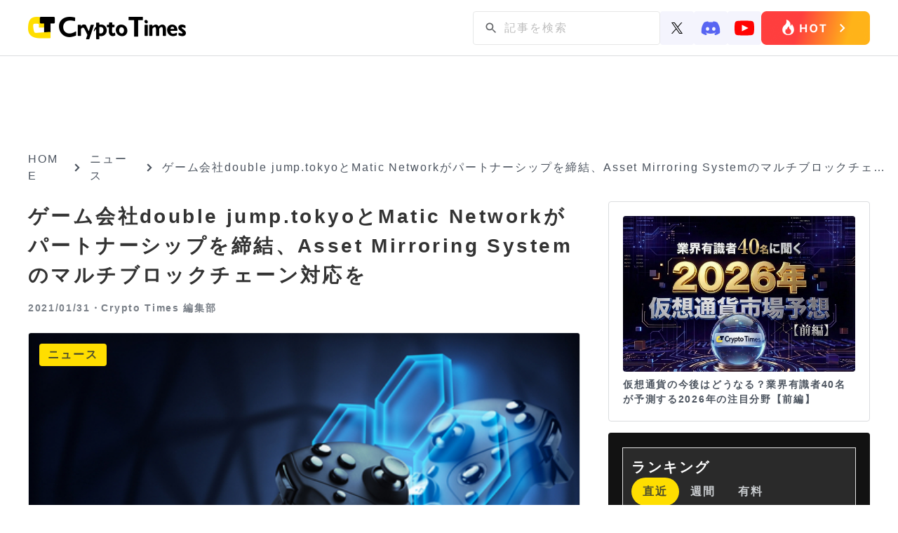

--- FILE ---
content_type: text/html; charset=utf-8
request_url: https://www.google.com/recaptcha/api2/aframe
body_size: 269
content:
<!DOCTYPE HTML><html><head><meta http-equiv="content-type" content="text/html; charset=UTF-8"></head><body><script nonce="GyUX6atDW4dp6hjkXKLEJQ">/** Anti-fraud and anti-abuse applications only. See google.com/recaptcha */ try{var clients={'sodar':'https://pagead2.googlesyndication.com/pagead/sodar?'};window.addEventListener("message",function(a){try{if(a.source===window.parent){var b=JSON.parse(a.data);var c=clients[b['id']];if(c){var d=document.createElement('img');d.src=c+b['params']+'&rc='+(localStorage.getItem("rc::a")?sessionStorage.getItem("rc::b"):"");window.document.body.appendChild(d);sessionStorage.setItem("rc::e",parseInt(sessionStorage.getItem("rc::e")||0)+1);localStorage.setItem("rc::h",'1768773080651');}}}catch(b){}});window.parent.postMessage("_grecaptcha_ready", "*");}catch(b){}</script></body></html>

--- FILE ---
content_type: text/css
request_url: https://crypto-times.jp/wp-content/cache/autoptimize/css/autoptimize_7f04524a204ec2c1a3acc00fb004fb6c.css
body_size: -185
content:
@charset "utf-8";*{box-sizing:border-box}html,body{width:100%}body{font-family:-apple-system,BlinkMacSystemFont,Meiryo,sans-serif;line-height:21px;word-break:break-all;color:#333;-webkit-text-size-adjust:100%;text-size-adjust:100%;-webkit-font-smoothing:antialiased;-moz-osx-font-smoothing:grayscale;font-smoothing:antialiased;position:relative}il,li{list-style:none}a{color:#2ca3db;text-decoration:none}.side_list{color:#333 !important}.g_nav .h3{padding:100px 0 0;font-size:20px;color:#868686;width:900px;margin:0 auto}